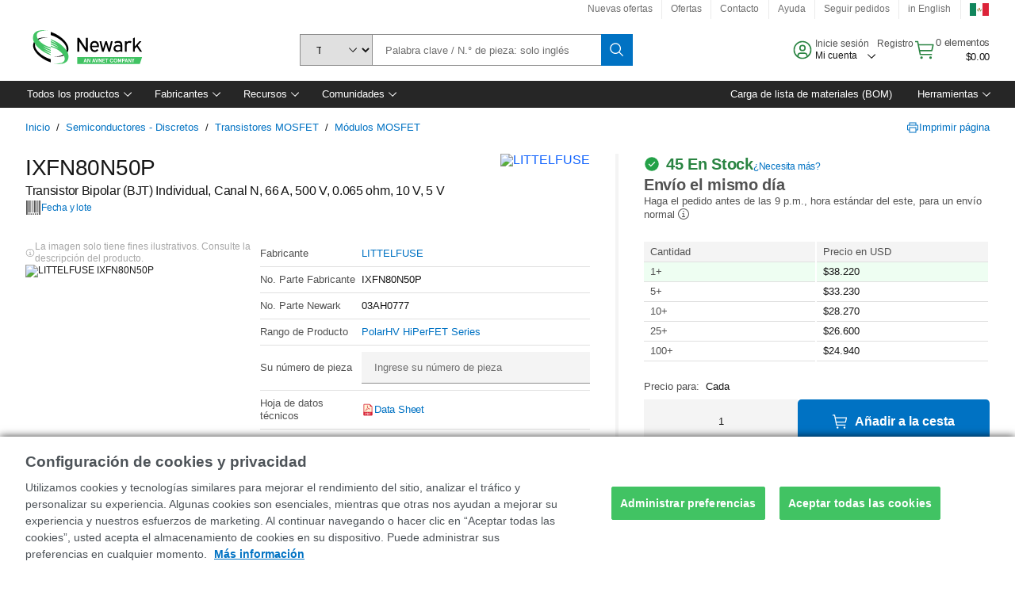

--- FILE ---
content_type: application/x-javascript;charset=utf-8
request_url: https://smetrics.newark.com/id?d_visid_ver=5.5.0&d_fieldgroup=A&mcorgid=106315F354E6D5430A4C98A4%40AdobeOrg&mid=35991749709267346886071916687554653048&ts=1769003719968
body_size: -41
content:
{"mid":"35991749709267346886071916687554653048"}